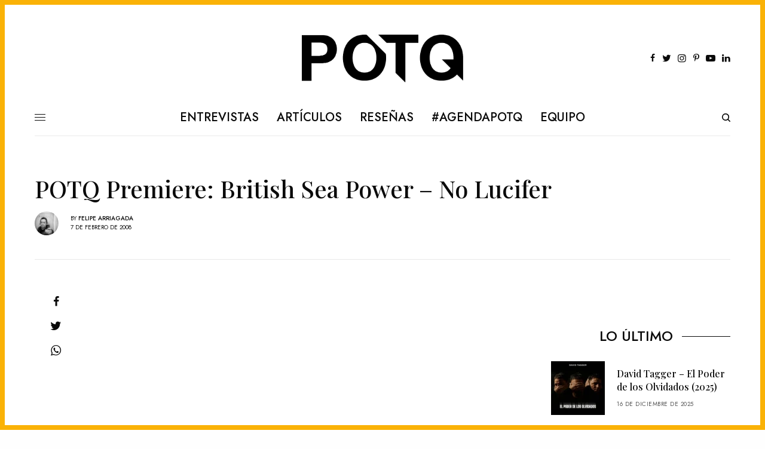

--- FILE ---
content_type: application/javascript
request_url: https://cnt.trvdp.com/js/2456/16268.js
body_size: 822
content:
var truvidScriptElement;
const targetDocument = window.frameElement
  ? window.frameElement.ownerDocument
  : document;

truvidScriptElement = document.createElement("script");
truvidScriptElement.type = "text/javascript";
truvidScriptElement.async = true;
truvidScriptElement.setAttribute("data-pid", "12706");
truvidScriptElement.src = "//go.trvdp.com/init/16268.js";

const insertTruvidScript = () => {
  const placeholderElement = targetDocument.querySelector(
    ".entry-content p:nth-of-type(2)"
  );
  if (placeholderElement) {
    clearInterval(checkForPlaceholderInterval);
    const scriptContainerDiv = document.createElement("div");
    scriptContainerDiv.style.margin = "10px auto";
    scriptContainerDiv.appendChild(truvidScriptElement);
    placeholderElement.parentNode.insertBefore(
      scriptContainerDiv,
      placeholderElement.nextSibling
    );

    return false;
  }
};

const checkForPlaceholderInterval = setInterval(insertTruvidScript, 200);
